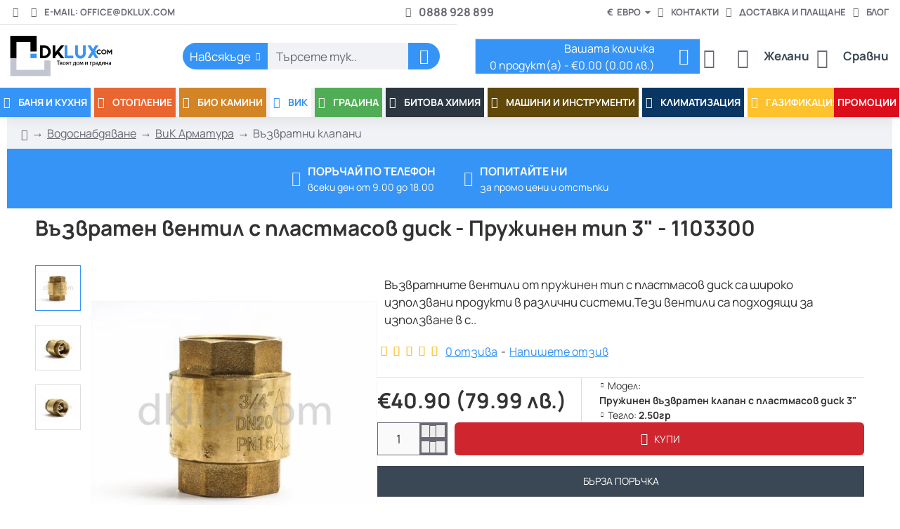

--- FILE ---
content_type: application/javascript; charset=utf-8
request_url: https://dklux.com/catalog/view/javascript/isenselabs_gdpr/journal3/cookieconsent.min.js?v=b5d7eb95
body_size: 18756
content:
(function(cc) {
  // stop from running again, if accidently included more than once.
  if (cc.hasInitialised) return;

  var util = {
    // http://stackoverflow.com/questions/3446170/escape-string-for-use-in-javascript-regex
    escapeRegExp: function(str) {
      return str.replace(/[\-\[\]\/\{\}\(\)\*\+\?\.\\\^\$\|]/g, '\\$&');
    },

    hasClass: function(element, selector) {
      var s = ' ';
      return element.nodeType === 1 &&
        (s + element.className + s).replace(/[\n\t]/g, s).indexOf(s + selector + s) >= 0;
    },

    addClass: function(element, className) {
      element.className += ' ' + className;
    },

    removeClass: function(element, className) {
      var regex = new RegExp('\\b' + this.escapeRegExp(className) + '\\b');
      element.className = element.className.replace(regex, '');
    },

    interpolateString: function(str, callback) {
      var marker = /{{([a-z][a-z0-9\-_]*)}}/ig;
      return str.replace(marker, function(matches) {
        return callback(arguments[1]) || '';
      })
    },

    getCookie: function(name) {
      var value = '; ' + document.cookie;
      var parts = value.split('; ' + name + '=');
      return parts.length != 2 ?
        undefined : parts.pop().split(';').shift();
    },

    setCookie: function(name, value, expiryDays, domain, path) {
      var exdate = new Date();
      exdate.setDate(exdate.getDate() + (expiryDays || 365));

      var cookie = [
        name + '=' + value,
        'expires=' + exdate.toUTCString(),
        'path=' + (path || '/')
      ];

      if (domain) {
        cookie.push('domain=' + domain);
      }
      document.cookie = cookie.join(';');
    },

    // only used for extending the initial options
    deepExtend: function(target, source) {
      for (var prop in source) {
        if (source.hasOwnProperty(prop)) {
          if (prop in target && this.isPlainObject(target[prop]) && this.isPlainObject(source[prop])) {
            this.deepExtend(target[prop], source[prop]);
          } else {
            target[prop] = source[prop];
          }
        }
      }
      return target;
    },

    // only used for throttling the 'mousemove' event (used for animating the revoke button when `animateRevokable` is true)
    throttle: function(callback, limit) {
      var wait = false;
      return function() {
        if (!wait) {
          callback.apply(this, arguments);
          wait = true;
          setTimeout(function() {
            wait = false;
          }, limit);
        }
      }
    },

    // only used for hashing json objects (used for hash mapping palette objects, used when custom colours are passed through JavaScript)
    hash: function(str) {
      var hash = 0,
        i, chr, len;
      if (str.length === 0) return hash;
      for (i = 0, len = str.length; i < len; ++i) {
        chr = str.charCodeAt(i);
        hash = ((hash << 5) - hash) + chr;
        hash |= 0;
      }
      return hash;
    },

    normaliseHex: function(hex) {
      if (hex[0] == '#') {
        hex = hex.substr(1);
      }
      if (hex.length == 3) {
        hex = hex[0] + hex[0] + hex[1] + hex[1] + hex[2] + hex[2];
      }
      return hex;
    },

    // used to get text colors if not set
    getContrast: function(hex) {
      hex = this.normaliseHex(hex);
      var r = parseInt(hex.substr(0, 2), 16);
      var g = parseInt(hex.substr(2, 2), 16);
      var b = parseInt(hex.substr(4, 2), 16);
      var yiq = ((r * 299) + (g * 587) + (b * 114)) / 1000;
      return (yiq >= 128) ? '#000' : '#fff';
    },

    // used to change color on highlight
    getLuminance: function(hex) {
      var num = parseInt(this.normaliseHex(hex), 16), 
          amt = 38,
          R = (num >> 16) + amt,
          B = (num >> 8 & 0x00FF) + amt,
          G = (num & 0x0000FF) + amt;
      var newColour = (0x1000000 + (R<255?R<1?0:R:255)*0x10000 + (B<255?B<1?0:B:255)*0x100 + (G<255?G<1?0:G:255)).toString(16).slice(1);
      return '#'+newColour;
    },

    isMobile: function() {
      return /Android|webOS|iPhone|iPad|iPod|BlackBerry|IEMobile|Opera Mini/i.test(navigator.userAgent);
    },

    isPlainObject: function(obj) {
      // The code "typeof obj === 'object' && obj !== null" allows Array objects
      return typeof obj === 'object' && obj !== null && obj.constructor == Object;
    },
  };

  // valid cookie values
  cc.status = {
    deny: 'deny',
    allow: 'allow',
    dismiss: 'dismiss',
	settings: 'settings'
  };

  // detects the `transitionend` event name
  cc.transitionEnd = (function() {
    var el = document.createElement('div');
    var trans = {
      t: "transitionend",
      OT: "oTransitionEnd",
      msT: "MSTransitionEnd",
      MozT: "transitionend",
      WebkitT: "webkitTransitionEnd",
    };

    for (var prefix in trans) {
      if (trans.hasOwnProperty(prefix) && typeof el.style[prefix + 'ransition'] != 'undefined') {
        return trans[prefix];
      }
    }
    return '';
  }());

  cc.hasTransition = !!cc.transitionEnd;

  // array of valid regexp escaped statuses
  var __allowedStatuses = Object.keys(cc.status).map(util.escapeRegExp);

  // contains references to the custom <style> tags
  cc.customStyles = {};

  cc.Popup = (function() {

    var defaultOptions = {

      // if false, this prevents the popup from showing (useful for giving to control to another piece of code)
      enabled: true,

      // optional (expecting a HTML element) if passed, the popup is appended to this element. default is `document.body`
      container: null,

      // defaults cookie options - it is RECOMMENDED to set these values to correspond with your server
      cookie: {
        // This is the name of this cookie - you can ignore this
        name: 'cookieconsent_status',

        // This is the url path that the cookie 'name' belongs to. The cookie can only be read at this location
        path: '/',

        // This is the domain that the cookie 'name' belongs to. The cookie can only be read on this domain.
        //  - Guide to cookie domains - http://erik.io/blog/2014/03/04/definitive-guide-to-cookie-domains/
        domain: '',

        // The cookies expire date, specified in days (specify -1 for no expiry)
        expiryDays: 365,
      },

      // these callback hooks are called at certain points in the program execution
      onPopupOpen: function() {},
      onPopupClose: function() {},
      onInitialise: function(status) {},
      onStatusChange: function(status, chosenBefore) {},
      onRevokeChoice: function() {},

      // each item defines the inner text for the element that it references
      content: {
        header: 'Cookies used on the website!',
        message: 'This website uses cookies to ensure you get the best experience on our website.',
        dismiss: 'Got it!',
        allow: 'Allow cookies',
        deny: 'Decline',
        link: 'Learn more',
		settings: 'Cookie Preferences',
        href: 'http://isenselabs.com',
        close: '&#x274c;',
      },

      // This is the HTML for the elements above. The string {{header}} will be replaced with the equivalent text below.
      // You can remove "{{header}}" and write the content directly inside the HTML if you want.
      //
      //  - ARIA rules suggest to ensure controls are tabbable (so the browser can find the first control),
      //    and to set the focus to the first interactive control (http://w3c.github.io/aria-in-html/)
      elements: {
        header: '<span class="cc-header">{{header}}</span>&nbsp;',
        message: '<span id="cookieconsent:desc" class="cc-message">{{message}}</span>',
        messagelink: '<span id="cookieconsent:desc" class="cc-message">{{message}} <a aria-label="learn more about cookies" role=button tabindex="0" class="cc-link" href="{{href}}" rel="noopener noreferrer nofollow" target="_blank">{{link}}</a></span>',
        dismiss: '<a aria-label="dismiss cookie message" role=button tabindex="0" class="cc-btn cc-dismiss">{{dismiss}}</a>',
        allow: '<a aria-label="allow cookies" role=button tabindex="0"  class="cc-btn cc-allow">{{allow}}</a>',
        deny: '<a aria-label="deny cookies" role=button tabindex="0" class="cc-btn cc-deny">{{deny}}</a>',
		settings: '<a aria-label="settings cookies" role=button tabindex="0" class="cc-btn cc-settings">{{settings}}</a>',
        link: '<a aria-label="learn more about cookies" role=button tabindex="0" class="cc-link" href="{{href}}" target="_blank">{{link}}</a>',
        close: '<span aria-label="dismiss cookie message" role=button tabindex="0" class="cc-close">{{close}}</span>'
        //compliance: compliance is also an </span>'
        //compliance: compliance is also an , Marketing</span>'
        //compliance: compliance is also an element, but it is generated by the application, depending on `type` below
      },

      // The placeholders {{classes}} and {{children}} both get replaced during initialisation:
      //  - {{classes}} is where additional classes get added
      //  - {{children}} is where the HTML children are placed
      window: '<div role="dialog" aria-live="polite" aria-label="cookieconsent" aria-describedby="cookieconsent:desc" class="cc-window {{classes}}"><!--googleoff: all-->{{children}}<!--googleon: all--></div>',

      // This is the html for the revoke button. This only shows up after the user has selected their level of consent
      // It can be enabled of disabled using the `revokable` option
      revokeBtn: '<div class="cc-revoke {{classes}}">Cookie Policy</div>',

      // define types of 'compliance' here. '{{value}}' strings in here are linked to `elements`
      compliance: {
        'info': '<div class="cc-compliance">{{dismiss}}</div>',
        'opt-in': '<div class="cc-compliance cc-highlight">{{dismiss}}{{settings}}{{allow}}</div>',
        'opt-out': '<div class="cc-compliance cc-highlight">{{deny}}{{dismiss}}</div>',
      },

      // select your type of popup here
      type: 'info', // refers to `compliance` (in other words, the buttons that are displayed)

      // define layout layouts here
      layouts: {
        // the 'block' layout tend to be for square floating popups
        'basic': '{{messagelink}}{{compliance}}',
        'basic-close': '{{messagelink}}{{compliance}}{{close}}',
        'basic-header': '{{header}}{{message}}{{link}}{{compliance}}',

        // add a custom layout here, then add some new css with the class '.cc-layout-my-cool-layout'
        //'my-cool-layout': '<div class="my-special-layout">{{message}}{{compliance}}</div>{{close}}',
      },

      // default layout (see above)
      layout: 'basic',

      // this refers to the popup windows position. we currently support:
      //  - banner positions: top, bottom
      //  - floating positions: top-left, top-right, bottom-left, bottom-right
      //
      // adds a class `cc-floating` or `cc-banner` which helps when styling
      position: 'bottom', // default position is 'bottom'

      // Available styles
      //    -block (default, no extra classes)
      //    -edgeless
      //    -classic
      // use your own style name and use `.cc-theme-STYLENAME` class in CSS to edit.
      // Note: style "wire" is used for the configurator, but has no CSS styles of its own, only palette is used.
      theme: 'block',

      // The popup is `fixed` by default, but if you want it to be static (inline with the page content), set this to false
      // Note: by default, we animate the height of the popup from 0 to full size
      static: false,

      // if you want custom colours, pass them in here. this object should look like this.
      // ideally, any custom colours/themes should be created in a separate style sheet, as this is more efficient.
      //   {
      //     popup: {background: '#000000', text: '#fff', link: '#fff'},
      //     button: {background: 'transparent', border: '#f8e71c', text: '#f8e71c'},
      //     highlight: {background: '#f8e71c', border: '#f8e71c', text: '#000000'},
      //   }
      // `highlight` is optional and extends `button`. if it exists, it will apply to the first button
      // only background needs to be defined for every element. if not set, other colors can be calculated from it
      palette: null,

      // Some countries REQUIRE that a user can change their mind. You can configure this yourself.
      // Most of the time this should be false, but the `cookieconsent.law` can change this to `true` if it detects that it should
      revokable: false,
		
	  alwaysShow: false,

      // if true, the revokable button will tranlate in and out
      animateRevokable: true,

      // used to disable link on existing layouts
      // replaces element messagelink with message and removes content of link
      showLink: true,

      // set value as scroll range to enable
      dismissOnScroll: false,

      // set value as time in milliseconds to autodismiss after set time
      dismissOnTimeout: false,

      // The application automatically decide whether the popup should open.
      // Set this to false to prevent this from happening and to allow you to control the behaviour yourself
      autoOpen: true,

      // By default the created HTML is automatically appended to the container (which defaults to <body>). You can prevent this behaviour
      // by setting this to false, but if you do, you must attach the `element` yourself, which is a public property of the popup instance:
      // 
      //     var instance = cookieconsent.factory(options);
      //     document.body.appendChild(instance.element);
      //
      autoAttach: true,

      // simple whitelist/blacklist for pages. specify page by:
      //   - using a string : '/index.html'           (matches '/index.html' exactly) OR
      //   - using RegExp   : /\/page_[\d]+\.html/    (matched '/page_1.html' and '/page_2.html' etc)
      whitelistPage: [],
      blacklistPage: [],

      // If this is defined, then it is used as the inner html instead of layout. This allows for ultimate customisation.
      // Be sure to use the classes `cc-btn` and `cc-allow`, `cc-deny` or `cc-dismiss`. They enable the app to register click
      // handlers. You can use other pre-existing classes too. See `src/styles` folder.
      overrideHTML: null,
    };

    function CookiePopup() {
      this.initialise.apply(this, arguments);
    }

    CookiePopup.prototype.initialise = function(options) {
      if (this.options) {
        this.destroy(); // already rendered
      }

      // set options back to default options
      util.deepExtend(this.options = {}, defaultOptions);

      // merge in user options
      if (util.isPlainObject(options)) {
        util.deepExtend(this.options, options);
      }

      // returns true if `onComplete` was called
      if (checkCallbackHooks.call(this)) {
        // user has already answered
        this.options.enabled = false;
      }

      // apply blacklist / whitelist
      if (arrayContainsMatches(this.options.blacklistPage, location.pathname)) {
        this.options.enabled = false;
      }
      if (arrayContainsMatches(this.options.whitelistPage, location.pathname)) {
        this.options.enabled = true;
      }

      // the full markup either contains the wrapper or it does not (for multiple instances)
      var cookiePopup = this.options.window
        .replace('{{classes}}', getPopupClasses.call(this).join(' '))
        .replace('{{children}}', getPopupInnerMarkup.call(this));

      // if user passes html, use it instead
      var customHTML = this.options.overrideHTML;
      if (typeof customHTML == 'string' && customHTML.length) {
        cookiePopup = customHTML;
      }

      // if static, we need to grow the element from 0 height so it doesn't jump the page
      // content. we wrap an element around it which will mask the hidden content
      if (this.options.static) {
        // `grower` is a wrapper div with a hidden overflow whose height is animated
        var wrapper = appendMarkup.call(this, '<div class="cc-grower">' + cookiePopup + '</div>');

        wrapper.style.display = ''; // set it to visible (because appendMarkup hides it)
        this.element = wrapper.firstChild; // get the `element` reference from the wrapper
        this.element.style.display = 'none';
        util.addClass(this.element, 'cc-invisible');
      } else {
        this.element = appendMarkup.call(this, cookiePopup);
      }

      applyAutoDismiss.call(this);

      applyRevokeButton.call(this);

      if (this.options.autoOpen) {
        this.autoOpen();
      }
    };

    CookiePopup.prototype.destroy = function() {
      if (this.onButtonClick && this.element) {
        this.element.removeEventListener('click', this.onButtonClick);
        this.onButtonClick = null;
      }

      if (this.dismissTimeout) {
        clearTimeout(this.dismissTimeout);
        this.dismissTimeout = null;
      }

      if (this.onWindowScroll) {
        window.removeEventListener('scroll', this.onWindowScroll);
        this.onWindowScroll = null;
      }

      if (this.onMouseMove) {
        window.removeEventListener('mousemove', this.onMouseMove);
        this.onMouseMove = null;
      }

      if (this.element && this.element.parentNode) {
        this.element.parentNode.removeChild(this.element);
      }
      this.element = null;

      if (this.revokeBtn && this.revokeBtn.parentNode) {
        this.revokeBtn.parentNode.removeChild(this.revokeBtn);
      }
      this.revokeBtn = null;

      removeCustomStyle(this.options.palette);
      this.options = null;
    };

    CookiePopup.prototype.open = function(callback) {
      if (!this.element) return;

      if (!this.isOpen()) {
        if (cc.hasTransition) {
          this.fadeIn();
        } else {
          this.element.style.display = '';
        }

        if (this.options.revokable) {
          this.toggleRevokeButton();
        }
        this.options.onPopupOpen.call(this);
      }

      return this;
    };

    CookiePopup.prototype.close = function(showRevoke) {
      if (!this.element) return;

      if (this.isOpen()) {
        if (cc.hasTransition) {
          this.fadeOut();
        } else {
          this.element.style.display = 'none';
        }

        if (showRevoke && this.options.revokable) {
          this.toggleRevokeButton(true);
        }
        this.options.onPopupClose.call(this);
      }

      return this;
    };

    CookiePopup.prototype.fadeIn = function() {
      var el = this.element;

      if (!cc.hasTransition || !el)
        return;

      // This should always be called AFTER fadeOut (which is governed by the 'transitionend' event).
      // 'transitionend' isn't all that reliable, so, if we try and fadeIn before 'transitionend' has
      // has a chance to run, then we run it ourselves
      if (this.afterTransition) {
        afterFadeOut.call(this, el)
      }

      if (util.hasClass(el, 'cc-invisible')) {
        el.style.display = '';

        if (this.options.static) {
          var height = this.element.clientHeight;
          this.element.parentNode.style.maxHeight = height + 'px';
        }

        var fadeInTimeout = 20; // (ms) DO NOT MAKE THIS VALUE SMALLER. See below

        // Although most browsers can handle values less than 20ms, it should remain above this value.
        // This is because we are waiting for a "browser redraw" before we remove the 'cc-invisible' class.
        // If the class is remvoed before a redraw could happen, then the fadeIn effect WILL NOT work, and
        // the popup will appear from nothing. Therefore we MUST allow enough time for the browser to do
        // its thing. The actually difference between using 0 and 20 in a set timeout is neglegible anyway
        this.openingTimeout = setTimeout(afterFadeIn.bind(this, el), fadeInTimeout);
      }
    };

    CookiePopup.prototype.fadeOut = function() {
      var el = this.element;

      if (!cc.hasTransition || !el)
        return;

      if (this.openingTimeout) {
        clearTimeout(this.openingTimeout);
        afterFadeIn.bind(this, el);
      }

      if (!util.hasClass(el, 'cc-invisible')) {
        if (this.options.static) {
          this.element.parentNode.style.maxHeight = '';
        }

        this.afterTransition = afterFadeOut.bind(this, el);
        el.addEventListener(cc.transitionEnd, this.afterTransition);

        util.addClass(el, 'cc-invisible');
      }
    };

    CookiePopup.prototype.isOpen = function() {
      return this.element && this.element.style.display == '' && (cc.hasTransition ? !util.hasClass(this.element, 'cc-invisible') : true);
    };

    CookiePopup.prototype.toggleRevokeButton = function(show) {
      if (this.revokeBtn) this.revokeBtn.style.display = show ? '' : 'none';
    };

    CookiePopup.prototype.revokeChoice = function(preventOpen) {
      this.options.enabled = true;
      this.clearStatus();

      this.options.onRevokeChoice.call(this);

      if (!preventOpen) {
        this.autoOpen();
      }
    };

    // returns true if the cookie has a valid value
    CookiePopup.prototype.hasAnswered = function(options) {
      return Object.keys(cc.status).indexOf(this.getStatus()) >= 0;
    };

    // returns true if the cookie indicates that consent has been given
    CookiePopup.prototype.hasConsented = function(options) {
      var val = this.getStatus();
      return val == cc.status.allow || val == cc.status.dismiss;
    };

    // opens the popup if no answer has been given
    CookiePopup.prototype.autoOpen = function(options) {
      !this.hasAnswered() && this.options.enabled && this.open();
    };

    CookiePopup.prototype.setStatus = function(status) {
      var c = this.options.cookie;
      var value = util.getCookie(c.name);
      var chosenBefore = Object.keys(cc.status).indexOf(value) >= 0;

      // if `status` is valid
      if (Object.keys(cc.status).indexOf(status) >= 0) {
        util.setCookie(c.name, status, c.expiryDays, c.domain, c.path);

        this.options.onStatusChange.call(this, status, chosenBefore);
      } else {
        this.clearStatus();
      }
    };

    CookiePopup.prototype.getStatus = function() {
      return util.getCookie(this.options.cookie.name);
    };

    CookiePopup.prototype.clearStatus = function() {
      var c = this.options.cookie;
      util.setCookie(c.name, '', -1, c.domain, c.path);
    };

    // This needs to be called after 'fadeIn'. This is the code that actually causes the fadeIn to work
    // There is a good reason why it's called in a timeout. Read 'fadeIn';
    function afterFadeIn(el) {
      this.openingTimeout = null;
      util.removeClass(el, 'cc-invisible');
    }

    // This is called on 'transitionend' (only on the transition of the fadeOut). That's because after we've faded out, we need to
    // set the display to 'none' (so there aren't annoying invisible popups all over the page). If for whenever reason this function
    // is not called (lack of support), the open/close mechanism will still work.
    function afterFadeOut(el) {
      el.style.display = 'none'; // after close and before open, the display should be none
      el.removeEventListener(cc.transitionEnd, this.afterTransition);
      this.afterTransition = null;
    }

    // this function calls the `onComplete` hook and returns true (if needed) and returns false otherwise
    function checkCallbackHooks() {
      var complete = this.options.onInitialise.bind(this);

      if (!window.navigator.cookieEnabled) {
        complete(cc.status.deny);
        return true;
      }

      if (window.CookiesOK || window.navigator.CookiesOK) {
        complete(cc.status.allow);
        return true;
      }

      var allowed = Object.keys(cc.status);
      var answer = this.getStatus();
      var match = allowed.indexOf(answer) >= 0;

      if (match) {
        complete(answer);
      }
      return match;
    }

    function getPositionClasses() {
      var positions = this.options.position.split('-'); // top, bottom, left, right
      var classes = [];

      // top, left, right, bottom
      positions.forEach(function(cur) {
        classes.push('cc-' + cur);
      });

      return classes;
    }

    function getPopupClasses() {
      var opts = this.options;
      var positionStyle = (opts.position == 'top' || opts.position == 'bottom') ? 'banner' : 'floating';

      if (util.isMobile()) {
        positionStyle = 'floating';
      }

      var classes = [
        'cc-' + positionStyle, // floating or banner
        'cc-type-' + opts.type, // add the compliance type
        'cc-theme-' + opts.theme, // add the theme
      ];

      if (opts.static) {
        classes.push('cc-static');
      }

      classes.push.apply(classes, getPositionClasses.call(this));

      // we only add extra styles if `palette` has been set to a valid value
      var didAttach = attachCustomPalette.call(this, this.options.palette);

      // if we override the palette, add the class that enables this
      if (this.customStyleSelector) {
        classes.push(this.customStyleSelector);
      }

      return classes;
    }

    function getPopupInnerMarkup() {
      var interpolated = {};
      var opts = this.options;

      // removes link if showLink is false
      if (!opts.showLink) {
        opts.elements.link = '';
        opts.elements.messagelink = opts.elements.message;
      }

      Object.keys(opts.elements).forEach(function(prop) {
        interpolated[prop] = util.interpolateString(opts.elements[prop], function(name) {
          var str = opts.content[name];
          return (name && typeof str == 'string' && str.length) ? str : '';
        })
      });

      // checks if the type is valid and defaults to info if it's not
      var complianceType = opts.compliance[opts.type];
      if (!complianceType) {
        complianceType = opts.compliance.info;
      }

      // build the compliance types from the already interpolated `elements`
      interpolated.compliance = util.interpolateString(complianceType, function(name) {
        return interpolated[name];
      });

      // checks if the layout is valid and defaults to basic if it's not
      var layout = opts.layouts[opts.layout];
      if (!layout) {
        layout = opts.layouts.basic;
      }

      return util.interpolateString(layout, function(match) {
        return interpolated[match];
      });
    }

    function appendMarkup(markup) {
      var opts = this.options;
      var div = document.createElement('div');
      var cont = (opts.container && opts.container.nodeType === 1) ? opts.container : document.body;

      div.innerHTML = markup;

      var el = div.children[0];
	  if (((" " + el.className + " ").replace(/[\n\t]/g, " ").indexOf("cc-revoke") > -1) && this.options.alwaysShow==true) {
		//do nothing
	  } else {
		el.style.display = 'none';
	  }      

      if (util.hasClass(el, 'cc-window') && cc.hasTransition) {
        util.addClass(el, 'cc-invisible');
      }

      // save ref to the function handle so we can unbind it later
      this.onButtonClick = handleButtonClick.bind(this);

      el.addEventListener('click', this.onButtonClick);

      if (opts.autoAttach) {
        if (!cont.firstChild) {
          cont.appendChild(el);
        } else {
          cont.insertBefore(el, cont.firstChild)
        }
      }

      return el;
    }

    function handleButtonClick(event) {
      var targ = event.target;
      if (util.hasClass(targ, 'cc-btn')) {

        var matches = targ.className.match(new RegExp("\\bcc-(" + __allowedStatuses.join('|') + ")\\b"));
        var match = (matches && matches[1]) || false;
        if (match && match != 'settings') {
          this.setStatus(match);
          this.close(true);
        }
      }
		
		if (util.hasClass(targ, 'cc-settings')) {
			$('.cc-settings-view').fadeToggle(100);
		}	
		
      if (util.hasClass(targ, 'cc-close')) {
        this.setStatus(cc.status.dismiss);
        this.close(true);
      }
      if (util.hasClass(targ, 'cc-revoke')) {
        this.revokeChoice();
      }
    }

    // I might change this function to use inline styles. I originally chose a stylesheet because I could select many elements with a
    // single rule (something that happened a lot), the apps has changed slightly now though, so inline styles might be more applicable.
    function attachCustomPalette(palette) {
      var hash = util.hash(JSON.stringify(palette));
      var selector = 'cc-color-override-' + hash;
      var isValid = util.isPlainObject(palette);

      this.customStyleSelector = isValid ? selector : null;

      if (isValid) {
        addCustomStyle(hash, palette, '.' + selector);
      }
      return isValid;
    }

    function addCustomStyle(hash, palette, prefix) {

      // only add this if a style like it doesn't exist
      if (cc.customStyles[hash]) {
        // custom style already exists, so increment the reference count
        ++cc.customStyles[hash].references;
        return;
      }

      var colorStyles = {};
      var popup = palette.popup;
      var button = palette.button;
      var highlight = palette.highlight;

      // needs background colour, text and link will be set to black/white if not specified
      if (popup) {
        // assumes popup.background is set
        popup.text = popup.text ? popup.text : util.getContrast(popup.background);
        popup.link = popup.link ? popup.link : popup.text;
        colorStyles[prefix + '.cc-window'] = [
          'color: ' + popup.text,
          'background-color: ' + popup.background
        ];
        colorStyles[prefix + '.cc-revoke'] = [
          'color: ' + popup.text,
          'background-color: ' + popup.background
        ];
        colorStyles[prefix + ' .cc-link,' + prefix + ' .cc-link:active,' + prefix + ' .cc-link:visited'] = [
          'color: ' + popup.link
        ];
		  
		/*Cookie Preferences*/
		colorStyles['.cc-settings-dialog'] = [
          'color: ' + popup.text,
          'background-color: ' + popup.background
        ];

        if (button) {
		  colorStyles['.cc-btn-save-settings'] = [
			'color: ' + button.text,
			'border-color: ' + button.border,
			'background-color: ' + button.background,
			'border-radius: 3px'
		  ];
			
          // assumes button.background is set
          button.text = button.text ? button.text : util.getContrast(button.background);
          button.border = button.border ? button.border : 'transparent';
          colorStyles[prefix + ' .cc-btn'] = [
            'color: ' + button.text,
            'border-color: ' + button.border,
            'background-color: ' + button.background,
			'outline: none',
			'border-radius: 3px'
          ];
			
		  colorStyles[prefix + ' .cc-settings'] = [
            'color: ' + popup.text,
            'border-color: ' + button.background,
            'background-color: ' + popup.background
          ];
			
		  colorStyles['.cc-btn-close-settings'] = [
       		'color: ' + popup.text,
            'border-color: ' + button.background,
            'background-color: ' + popup.background
          ];
			
		  colorStyles[prefix + ' .cc-settings:hover'] = [
            'color: ' + button.text,
            'border-color: ' + button.background,
            'background-color: ' + popup.background
          ];
			colorStyles[prefix + ' .cc-settings:focus'] = [
            'color: ' + button.text,
            'border-color: ' + button.background,
            'background-color: ' + popup.background,
			'text-decoration: none'
          ];
          
          if(button.background != 'transparent') 
            colorStyles[prefix + ' .cc-btn:hover, ' + prefix + ' .cc-btn:focus'] = [
              'background-color: ' + getHoverColour(button.background)
            ];

          if (highlight) {
            //assumes highlight.background is set
            highlight.text = highlight.text ? highlight.text : util.getContrast(highlight.background);
            highlight.border = highlight.border ? highlight.border : 'transparent';
            colorStyles[prefix + ' .cc-highlight .cc-btn:first-child'] = [
              'color: ' + highlight.text,
              'border-color: ' + highlight.border,
              'background-color: ' + highlight.background
            ];
          } else {
            // sets highlight text color to popup text. background and border are transparent by default.
            colorStyles[prefix + ' .cc-highlight .cc-btn:first-child'] = [
              'color: ' + popup.text
            ];
          }
        }

      }

      // this will be interpretted as CSS. the key is the selector, and each array element is a rule
      var style = document.createElement('style');
      document.head.appendChild(style);

      // custom style doesn't exist, so we create it
      cc.customStyles[hash] = {
        references: 1,
        element: style.sheet
      };

      var ruleIndex = -1;
      for (var prop in colorStyles) {
        if (colorStyles.hasOwnProperty(prop)) {
          style.sheet.insertRule(prop + '{' + colorStyles[prop].join(';') + '}', ++ruleIndex);
        }
      }
    }

    function getHoverColour(hex) {
      hex = util.normaliseHex(hex);
      // for black buttons
      if (hex == '000000') {
        return '#222';
      }
      return util.getLuminance(hex);
    }

    function removeCustomStyle(palette) {
      if (util.isPlainObject(palette)) {
        var hash = util.hash(JSON.stringify(palette));
        var customStyle = cc.customStyles[hash];
        if (customStyle && !--customStyle.references) {
          var styleNode = customStyle.element.ownerNode;
          if (styleNode && styleNode.parentNode) {
            styleNode.parentNode.removeChild(styleNode);
          }
          cc.customStyles[hash] = null;
        }
      }
    }

    function arrayContainsMatches(array, search) {
      for (var i = 0, l = array.length; i < l; ++i) {
        var str = array[i];
        // if regex matches or string is equal, return true
        if ((str instanceof RegExp && str.test(search)) ||
          (typeof str == 'string' && str.length && str === search)) {
          return true;
        }
      }
      return false;
    }

    function applyAutoDismiss() {
      var setStatus = this.setStatus.bind(this);

      var delay = this.options.dismissOnTimeout;
      if (typeof delay == 'number' && delay >= 0) {
        this.dismissTimeout = window.setTimeout(function() {
          setStatus(cc.status.dismiss);
        }, Math.floor(delay));
      }

      var scrollRange = this.options.dismissOnScroll;
      if (typeof scrollRange == 'number' && scrollRange >= 0) {
        var onWindowScroll = function(evt) {
          if (window.pageYOffset > Math.floor(scrollRange)) {
            setStatus(cc.status.dismiss);

            window.removeEventListener('scroll', onWindowScroll);
            this.onWindowScroll = null;
          }
        };

        this.onWindowScroll = onWindowScroll;
        window.addEventListener('scroll', onWindowScroll);
      }
    }

    function applyRevokeButton() {
      // revokable is true if advanced compliance is selected
      if (this.options.type != 'info') this.options.revokable = true;
      // animateRevokable false for mobile devices
      if (util.isMobile()) this.options.animateRevokable = false;

      if (this.options.revokable) {
        var classes = getPositionClasses.call(this);
        if (this.options.animateRevokable) {
          classes.push('cc-animate');
        }
        if (this.customStyleSelector) {
          classes.push(this.customStyleSelector)
        }
        var revokeBtn = this.options.revokeBtn.replace('{{classes}}', classes.join(' '));
        this.revokeBtn = appendMarkup.call(this, revokeBtn);

        var btn = this.revokeBtn;
        if (this.options.animateRevokable) {
          var wait = false;
          var onMouseMove = util.throttle(function(evt) {
            var active = false;
            var minY = 20;
            var maxY = (window.innerHeight - 20);

            if (util.hasClass(btn, 'cc-top') && evt.clientY < minY) active = true;
            if (util.hasClass(btn, 'cc-bottom') && evt.clientY > maxY) active = true;

            if (active) {
              if (!util.hasClass(btn, 'cc-active')) {
                util.addClass(btn, 'cc-active');
              }
            } else {
              if (util.hasClass(btn, 'cc-active')) {
                util.removeClass(btn, 'cc-active');
              }
            }
          }, 200);

          this.onMouseMove = onMouseMove;
          window.addEventListener('mousemove', onMouseMove);
        }
      }
    }

    return CookiePopup
  }());

  cc.Location = (function() {

    // An object containing all the location services we have already set up.
    // When using a service, it could either return a data structure in plain text (like a JSON object) or an executable script
    // When the response needs to be executed by the browser, then `isScript` must be set to true, otherwise it won't work.

    // When the service uses a script, the chances are that you'll have to use the script to make additional requests. In these
    // cases, the services `callback` property is called with a `done` function. When performing async operations, this must be called
    // with the data (or Error), and `cookieconsent.locate` will take care of the rest
    var defaultOptions = {

      // The default timeout is 5 seconds. This is mainly needed to catch JSONP requests that error.
      // Otherwise there is no easy way to catch JSONP errors. That means that if a JSONP fails, the
      // app will take `timeout` milliseconds to react to a JSONP network error.
      timeout: 5000,

      // the order that services will be attempted in
      services: [
        'freegeoip',
        'ipinfo',
        'maxmind'

        /*

        // 'ipinfodb' requires some options, so we define it using an object
        // this object will be passed to the function that defines the service

        {
          name: 'ipinfodb',
          interpolateUrl: {
            // obviously, this is a fake key
            api_key: 'vOgI3748dnIytIrsJcxS7qsDf6kbJkE9lN4yEDrXAqXcKUNvjjZPox3ekXqmMMld'
          },
        },

        // as well as defining an object, you can define a function that returns an object

        function () {
          return {name: 'ipinfodb'};
        },

        */
      ],

      serviceDefinitions: {

        freegeoip: function() {
          return {
            // This service responds with JSON, but they do not have CORS set, so we must use JSONP and provide a callback
            // The `{callback}` is automatically rewritten by the tool
            url: '//freegeoip.net/json/?callback={callback}',
            isScript: true, // this is JSONP, therefore we must set it to run as a script
            callback: function(done, response) {
              try{
                var json = JSON.parse(response);
                return json.error ? toError(json) : {
                  code: json.country_code
                };
              } catch (err) {
                return toError({error: 'Invalid response ('+err+')'});
              }
            }
          }
        },

        ipinfo: function() {
          return {
            // This service responds with JSON, so we simply need to parse it and return the country code
            url: '//ipinfo.io',
            headers: ['Accept: application/json'],
            callback: function(done, response) {
              try{
                var json = JSON.parse(response);
                return json.error ? toError(json) : {
                  code: json.country
                };
              } catch (err) {
                return toError({error: 'Invalid response ('+err+')'});
              }
            }
          }
        },

        // This service requires an option to define `key`. Options are proived using objects or functions
        ipinfodb: function(options) {
          return {
            // This service responds with JSON, so we simply need to parse it and return the country code
            url: '//api.ipinfodb.com/v3/ip-country/?key={api_key}&format=json&callback={callback}',
            isScript: true, // this is JSONP, therefore we must set it to run as a script
            callback: function(done, response) {
              try{
                var json = JSON.parse(response);
                return json.statusCode == 'ERROR' ? toError({error: json.statusMessage}) : {
                  code: json.countryCode
                };
              } catch (err) {
                return toError({error: 'Invalid response ('+err+')'});
              }
            }
          }
        },

        maxmind: function() {
          return {
            // This service responds with a JavaScript file which defines additional functionality. Once loaded, we must
            // make an additional AJAX call. Therefore we provide a `done` callback that can be called asynchronously
            url: '//js.maxmind.com/js/apis/geoip2/v2.1/geoip2.js',
            isScript: true, // this service responds with a JavaScript file, so it must be run as a script
            callback: function(done) {
              // if everything went okay then `geoip2` WILL be defined
              if (!window.geoip2) {
                done(new Error('Unexpected response format. The downloaded script should have exported `geoip2` to the global scope'));
                return;
              }

              geoip2.country(function(location) {
                try {
                  done({
                    code: location.country.iso_code
                  });
                } catch (err) {
                  done(toError(err));
                }
              }, function(err) {
                done(toError(err));
              });

              // We can't return anything, because we need to wait for the second AJAX call to return.
              // Then we can 'complete' the service by passing data or an error to the `done` callback.
            }
          }
        },
      },
    };

    function Location(options) {
      // Set up options
      util.deepExtend(this.options = {}, defaultOptions);

      if (util.isPlainObject(options)) {
        util.deepExtend(this.options, options);
      }

      this.currentServiceIndex = -1; // the index (in options) of the service we're currently using
    }

    Location.prototype.getNextService = function() {
      var service;

      do {
        service = this.getServiceByIdx(++this.currentServiceIndex);
      } while (this.currentServiceIndex < this.options.services.length && !service);

      return service;
    };

    Location.prototype.getServiceByIdx = function(idx) {
      // This can either be the name of a default locationService, or a function.
      var serviceOption = this.options.services[idx];

      // If it's a string, use one of the location services.
      if (typeof serviceOption === 'function') {
        var dynamicOpts = serviceOption();
        if (dynamicOpts.name) {
          util.deepExtend(dynamicOpts, this.options.serviceDefinitions[dynamicOpts.name](dynamicOpts));
        }
        return dynamicOpts;
      }

      // If it's a string, use one of the location services.
      if (typeof serviceOption === 'string') {
        return this.options.serviceDefinitions[serviceOption]();
      }

      // If it's an object, assume {name: 'ipinfo', ...otherOptions}
      // Allows user to pass in API keys etc.
      if (util.isPlainObject(serviceOption)) {
        return this.options.serviceDefinitions[serviceOption.name](serviceOption);
      }

      return null;
    };

    // This runs the service located at index `currentServiceIndex`.
    // If the service fails, `runNextServiceOnError` will continue trying each service until all fail, or one completes successfully
    Location.prototype.locate = function(complete, error) {
      var service = this.getNextService();

      if (!service) {
        error(new Error('No services to run'));
        return;
      }

      this.callbackComplete = complete;
      this.callbackError = error;

      this.runService(service, this.runNextServiceOnError.bind(this));
    };

    // Potentially adds a callback to a url for jsonp.
    Location.prototype.setupUrl = function(service) {
      var serviceOpts = this.getCurrentServiceOpts();
      return service.url.replace(/\{(.*?)\}/g, function(_, param) {
        if (param === 'callback') {
          var tempName = 'callback' + Date.now();
          window[tempName] = function(res) {
            service.__JSONP_DATA = JSON.stringify(res);
          }
          return tempName;
        }
        if (param in serviceOpts.interpolateUrl) {
          return serviceOpts.interpolateUrl[param];
        }
      });
    };

    // requires a `service` object that defines at least a `url` and `callback`
    Location.prototype.runService = function(service, complete) {
      var self = this;

      // basic check to ensure it resembles a `service`
      if (!service || !service.url || !service.callback) {
        return;
      }

      // we call either `getScript` or `makeAsyncRequest` depending on the type of resource
      var requestFunction = service.isScript ? getScript : makeAsyncRequest;

      var url = this.setupUrl(service);

      // both functions have similar signatures so we can pass the same arguments to both
      requestFunction(url, function(xhr) {
        // if `!xhr`, then `getScript` function was used, so there is no response text
        var responseText = xhr ? xhr.responseText : '';

        // if the resource is a script, then this function is called after the script has been run.
        // if the script is JSONP, then a time defined function `callback_{Date.now}` has already
        // been called (as the JSONP callback). This callback sets the __JSONP_DATA property
        if (service.__JSONP_DATA) {
          responseText = service.__JSONP_DATA;
          delete service.__JSONP_DATA;
        }

        // call the service callback with the response text (so it can parse the response)
        self.runServiceCallback.call(self, complete, service, responseText);

      }, this.options.timeout, service.data, service.headers);

      // `service.data` and `service.headers` are optional (they only count if `!service.isScript` anyway)
    };

    // The service request has run (and possibly has a `responseText`) [no `responseText` if `isScript`]
    // We need to run its callback which determines if its successful or not
    // `complete` is called on success or failure
    Location.prototype.runServiceCallback = function(complete, service, responseText) {
      var self = this;
      // this is the function that is called if the service uses the async callback in its handler method
      var serviceResultHandler = function (asyncResult) {
        // if `result` is a valid value, then this function shouldn't really run
        // even if it is called by `service.callback`
        if (!result) {
          self.onServiceResult.call(self, complete, asyncResult)
        }
      };

      // the function `service.callback` will either extract a country code from `responseText` and return it (in `result`)
      // or (if it has to make additional requests) it will call a `done` callback with the country code when it is ready
      var result = service.callback(serviceResultHandler, responseText);

      if (result) {
        this.onServiceResult.call(this, complete, result);
      }
    };

    // This is called with the `result` from `service.callback` regardless of how it provided that result (sync or async).
    // `result` will be whatever is returned from `service.callback`. A service callback should provide an object with data
    Location.prototype.onServiceResult = function(complete, result) {
      // convert result to nodejs style async callback
      if (result instanceof Error || (result && result.error)) {
        complete.call(this, result, null);
      } else {
        complete.call(this, null, result);
      }
    };

    // if `err` is set, the next service handler is called
    // if `err` is null, the `onComplete` handler is called with `data`
    Location.prototype.runNextServiceOnError = function(err, data) {
      if (err) {
        this.logError(err);

        var nextService = this.getNextService();

        if (nextService) {
          this.runService(nextService, this.runNextServiceOnError.bind(this));
        } else {
          this.completeService.call(this, this.callbackError, new Error('All services failed'));
        }
      } else {
        this.completeService.call(this, this.callbackComplete, data);
      }
    };

    Location.prototype.getCurrentServiceOpts = function() {
      var val = this.options.services[this.currentServiceIndex];

      if (typeof val == 'string') {
        return {name: val};
      }

      if (typeof val == 'function') {
        return val();
      }

      if (util.isPlainObject(val)) {
        return val;
      }

      return {};
    };

    // calls the `onComplete` callback after resetting the `currentServiceIndex`
    Location.prototype.completeService = function(fn, data) {
      this.currentServiceIndex = -1;

      fn && fn(data);
    };

    Location.prototype.logError = function (err) {
      var idx = this.currentServiceIndex;
      var service = this.getServiceByIdx(idx);

      console.error('The service[' + idx + '] (' + service.url + ') responded with the following error', err);
    };

    function getScript(url, callback, timeout) {
      var timeoutIdx, s = document.createElement('script');

      s.type = 'text/' + (url.type || 'javascript');
      s.src = url.src || url;
      s.async = false;

      s.onreadystatechange = s.onload = function() {
        // this code handles two scenarios, whether called by onload or onreadystatechange
        var state = s.readyState;

        clearTimeout(timeoutIdx);

        if (!callback.done && (!state || /loaded|complete/.test(state))) {
          callback.done = true;
          callback();
          s.onreadystatechange = s.onload = null;
        }
      };

      document.body.appendChild(s);

      // You can't catch JSONP Errors, because it's handled by the script tag
      // one way is to use a timeout
      timeoutIdx = setTimeout(function () {
        callback.done = true;
        callback();
        s.onreadystatechange = s.onload = null;
      }, timeout);
    }

    function makeAsyncRequest(url, onComplete, timeout, postData, requestHeaders) {
      var xhr = new(window.XMLHttpRequest || window.ActiveXObject)('MSXML2.XMLHTTP.3.0');

      xhr.open(postData ? 'POST' : 'GET', url, 1);

      xhr.setRequestHeader('X-Requested-With', 'XMLHttpRequest');
      xhr.setRequestHeader('Content-type', 'application/x-www-form-urlencoded');

      if (Array.isArray(requestHeaders)) {
        for (var i = 0, l = requestHeaders.length; i < l; ++i) {
          var split = requestHeaders[i].split(':', 2)
          xhr.setRequestHeader(split[0].replace(/^\s+|\s+$/g, ''), split[1].replace(/^\s+|\s+$/g, ''));
        }
      }

      if (typeof onComplete == 'function') {
        xhr.onreadystatechange = function() {
          if (xhr.readyState > 3) {
            onComplete(xhr);
          }
        };
      }

      xhr.send(postData);
    }

    function toError(obj) {
      return new Error('Error [' + (obj.code || 'UNKNOWN') + ']: ' + obj.error);
    }

    return Location;
  }());

  cc.Law = (function() {

    var defaultOptions = {
      // Make this false if you want to disable all regional overrides for settings.
      // If true, options can differ by country, depending on their cookie law.
      // It does not affect hiding the popup for countries that do not have cookie law.
      regionalLaw: true,

      // countries that enforce some version of a cookie law
      hasLaw: ['AT', 'BE', 'BG', 'HR', 'CZ', 'CY', 'DK', 'EE', 'FI', 'FR', 'DE', 'EL', 'HU', 'IE', 'IT', 'LV', 'LT', 'LU', 'MT', 'NL', 'PL', 'PT', 'SK', 'SI', 'ES', 'SE', 'GB', 'UK'],

      // countries that say that all cookie consent choices must be revokable (a user must be able too change their mind)
      revokable: ['HR', 'CY', 'DK', 'EE', 'FR', 'DE', 'LV', 'LT', 'NL', 'PT', 'ES'],

      // countries that say that a person can only "consent" if the explicitly click on "I agree".
      // in these countries, consent cannot be implied via a timeout or by scrolling down the page
      explicitAction: ['HR', 'IT', 'ES'],
    };

    function Law(options) {
      this.initialise.apply(this, arguments);
    }

    Law.prototype.initialise = function(options) {
      // set options back to default options
      util.deepExtend(this.options = {}, defaultOptions);

      // merge in user options
      if (util.isPlainObject(options)) {
        util.deepExtend(this.options, options);
      }
    };

    Law.prototype.get = function(countryCode) {
      var opts = this.options;
      return {
        hasLaw: opts.hasLaw.indexOf(countryCode) >= 0,
        revokable: opts.revokable.indexOf(countryCode) >= 0,
        explicitAction: opts.explicitAction.indexOf(countryCode) >= 0,
      };
    };

    Law.prototype.applyLaw = function(options, countryCode) {
      var country = this.get(countryCode);

      if (!country.hasLaw) {
        // The country has no cookie law
        options.enabled = false;
      }

      if (this.options.regionalLaw) {
        if (country.revokable) {
          // We must provide an option to revoke consent at a later time
          options.revokable = true;
        }

        if (country.explicitAction) {
          // The user must explicitly click the consent button
          options.dismissOnScroll = false;
          options.dismissOnTimeout = false;
        }
      }
      return options;
    };

    return Law;
  }());

  // This function initialises the app by combining the use of the Popup, Locator and Law modules
  // You can string together these three modules yourself however you want, by writing a new function.
  cc.initialise = function(options, complete, error) {
    var law = new cc.Law(options.law);

    if (!complete) complete = function() {};
    if (!error) error = function() {};

    cc.getCountryCode(options, function(result) {
      // don't need the law or location options anymore
      delete options.law;
      delete options.location;

      if (result.code) {
        options = law.applyLaw(options, result.code);
      }

      complete(new cc.Popup(options));
    }, function(err) {
      // don't need the law or location options anymore
      delete options.law;
      delete options.location;

      error(err, new cc.Popup(options));
    });
  };

  // This function tries to find your current location. It either grabs it from a hardcoded option in
  // `options.law.countryCode`, or attempts to make a location service request. This function accepts
  // options (which can configure the `law` and `location` modules) and fires a callback with which
  // passes an object `{code: countryCode}` as the first argument (which can have undefined properties)
  cc.getCountryCode = function(options, complete, error) {
    if (options.law && options.law.countryCode) {
      complete({
        code: options.law.countryCode
      });
      return;
    }
    if (options.location) {
      var locator = new cc.Location(options.location);
      locator.locate(function(serviceResult) {
        complete(serviceResult || {});
      }, error);
      return;
    }
    complete({});
  };

  // export utils (no point in hiding them, so we may as well expose them)
  cc.utils = util;

  // prevent this code from being run twice
  cc.hasInitialised = true;

  window.cookieconsent = cc;

}(window.cookieconsent || {}));